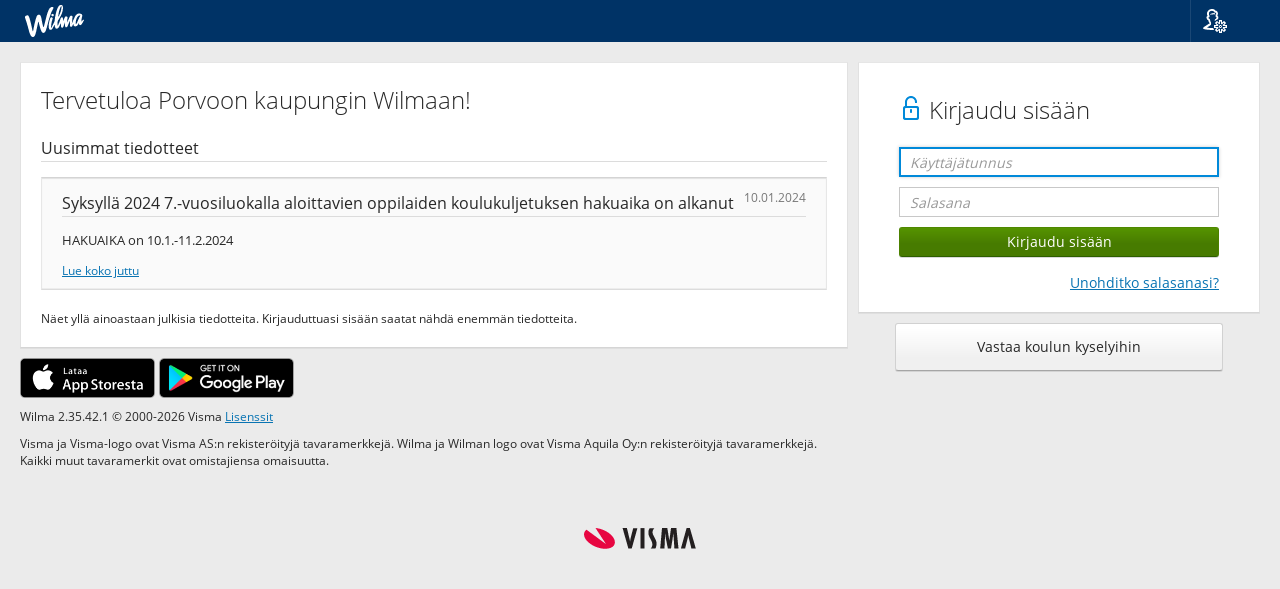

--- FILE ---
content_type: text/html; charset=utf-8
request_url: https://porvoo.inschool.fi/Jokilaakson+koulu
body_size: 3459
content:
<!DOCTYPE html>
<html lang="fi">

<head>
    <meta charset="UTF-8">
    <meta name="viewport"
        content="width=device-width, initial-scale=1, shrink-to-fit=no">
    <meta http-equiv="X-UA-Compatible" content="IE=edge">
    <!--Estää yhteensopivuusnäkymät IE:llä-->
    <meta name="format-detection" content="telephone=no">
    <meta name="theme-color" content="#0974b3">
    <title>
        Jokilaakson koulu - Wilma - Porvoon kaupunki, Kasvu ja oppiminen / Borgå stad, Växande och lärande</title>

        
            <link href="https://cdn.inschool.fi/2.35.42.1/nc3/css/bootstrap.min.css" rel="StyleSheet" type="text/css">
            <link href="https://cdn.inschool.fi/2.35.42.1/nc3/css/nc.min.css" rel="StyleSheet" type="text/css">
            <link href="https://cdn.inschool.fi/2.35.42.1/nc3/WIP/datepicker/datepicker.css" rel="StyleSheet" type="text/css">
            <link href="https://cdn.inschool.fi/2.35.42.1/styles/vendor/bootstrap-slider.min.css" rel="StyleSheet" type="text/css">
            <link href="https://cdn.inschool.fi/2.35.42.1/styles/wilma.css" rel="StyleSheet" type="text/css">
            <link href="https://cdn.inschool.fi/2.35.42.1/styles/vendor/react-datepicker.min.css" rel="StyleSheet" type="text/css">

            

        

        <link href="https://cdn.inschool.fi/2.35.42.1/styles/wilma-brand-renewal/img/wilma-favicon.png" rel="icon" type="image/png" sizes="any">
        <link href="https://cdn.inschool.fi/2.35.42.1/styles/wilma-brand-renewal/img/wilma-favicon.svg" rel="icon" type="image/svg+xml">

        

        
            <script src="https://cdn.inschool.fi/2.35.42.1/scripts/jquery/jquery.min.js" type="text/javascript" language="JavaScript"> </script>
            <script src="https://cdn.inschool.fi/2.35.42.1/scripts/jquery/jquery-ui.min.js" type="text/javascript" language="JavaScript"> </script>
            <script src="https://cdn.inschool.fi/2.35.42.1/scripts/jquery/jquery-ui-touch-punch.min.js" type="text/javascript" language="JavaScript"> </script>
            

            <script src="https://cdn.inschool.fi/2.35.42.1/nc3/js/bootstrap.min.js" type="text/javascript" language="JavaScript"></script>
            <script src="https://cdn.inschool.fi/2.35.42.1/nc3/js/bootstrap-tabdrop.js" type="text/javascript" language="JavaScript"></script>
            <script src="https://cdn.inschool.fi/2.35.42.1/nc3/js/hideVertMenu.js" type="text/javascript" language="JavaScript"></script>

            <script src="https://cdn.inschool.fi/2.35.42.1/nc3/WIP/datepicker/js/jquery.plugin.js" type="text/javascript" language="JavaScript"> </script>
            <script src="https://cdn.inschool.fi/2.35.42.1/nc3/WIP/datepicker/js/jquery.datepick.js" type="text/javascript" language="JavaScript"> </script>
            <script src="https://cdn.inschool.fi/2.35.42.1/nc3/WIP/datepicker/js/jquery.datepick.ext.visma.js" type="text/javascript" language="JavaScript"> </script>

            <script src="https://cdn.inschool.fi/2.35.42.1/scripts/jquery/typeahead.jquery.min.js" type="text/javascript" language="JavaScript"> </script>

            <script src="https://cdn.inschool.fi/2.35.42.1/resources/locale-fi.js" type="text/javascript" language="JavaScript"></script>
            <script src="https://cdn.inschool.fi/2.35.42.1/scripts/chunks/commons.bundle.js" type="text/javascript" language="JavaScript"></script>
            
            
            
            <script src="https://cdn.inschool.fi/2.35.42.1/scripts/chunks/fake.bundle.js" type="text/javascript" language="JavaScript"></script>
            

            
 
            <script src="https://cdn.inschool.fi/2.35.42.1/scripts/addevent.js" type="text/javascript" language="JavaScript"> </script>
            <script src="https://cdn.inschool.fi/2.35.42.1/scripts/navigation.js" type="text/javascript" language="JavaScript"> </script>
            <script src="https://cdn.inschool.fi/2.35.42.1/scripts/dropdownfix.js" type="text/javascript" language="JavaScript"> </script>
            <script src="https://cdn.inschool.fi/2.35.42.1/scripts/components.dock.js" type="text/javascript" language="JavaScript"> </script>
            <script src="https://cdn.inschool.fi/2.35.42.1/scripts/components.sidepanel.js" type="text/javascript" language="JavaScript"> </script>
            <script src="https://cdn.inschool.fi/2.35.42.1/scripts/components.js" type="text/javascript" language="JavaScript"> </script>
            <script src="https://cdn.inschool.fi/2.35.42.1/scripts/menuitems.js" type="text/javascript" language="JavaScript"> </script>
            <script src="https://cdn.inschool.fi/2.35.42.1/scripts/ordering.js" type="text/javascript" language="JavaScript"> </script>
            <script src="https://cdn.inschool.fi/2.35.42.1/scripts/bootstrap-slider.min.js" type="text/javascript" language="JavaScript"> </script>
            <script src="https://cdn.inschool.fi/2.35.42.1/scripts/wilma-slider.js" type="text/javascript" language="JavaScript"> </script>
            <script src="https://cdn.inschool.fi/2.35.42.1/scripts/autotemplate.js" type="text/javascript" language="JavaScript"> </script>
            <script src="https://cdn.inschool.fi/2.35.42.1/scripts/screenreader.js" type="text/javascript" language="JavaScript"> </script>


            

            <script src="https://cdn.inschool.fi/2.35.42.1/scripts/jquery/jquery.qrcode.min.js" type="text/javascript" language="JavaScript"></script>


            

            
        
    </head>

    <body class="nobody">

        
            
    <nav class="navbar navbar-default nav-wilma">

        
            <div class="navbar-header pull-left">
                <a class="pull-left" id="skipnav" href="#main-content" autofocus>Siirry sivun pääsisältöön</a>
                <a class="navbar-brand" style="padding-right: 40px"
                     href="/Jokilaakson+koulu/"><img class="wilma-logo" src="https://cdn.inschool.fi/2.35.42.1/styles/wilma-brand-renewal/img/wilma_logo.svg" alt="Wilma Logo">
                    
                </a>
            </div>
            <div class="pull-right">
                <ul class="nav navbar-nav navbar-right">
                    <li class="icon dropdown dropdown-fix">
    <a href="" data-toggle="dropdown" role="button" title="Kieli">
        <span class="vismaicon vismaicon-menu vismaicon-user-settings"></span>
    </a>
    <ul class="dropdown-menu" role="menu">
        <li class="dropdown-header">Kieli</li>
        <li role="presentation"><a href="?langid=1">Suomi</a></li>
        <li role="presentation"><a href="?langid=2">Svenska</a></li>
        <li role="presentation"><a href="?langid=3">English</a></li>
    </ul>
</li>

                </ul>
            </div>
        
        
    </nav>


        

        

        

        

        

        

        
            <div id="alerts" class="container">
                

                

                
            </div>
        

        

        <!-- Sivukohtainen alue alkaa -->

            
            
            <main id="main-content"
                
                >
                

<div class="container-fluid multicol">
    <div class="row">

        <div class="right col-md-4 col-md-push-8">
            

            
    <div class="panel resp-box">
        <div class="panel-body margin-side margin-top-inline">



    <h1>
        
            <span class="vismaicon vismaicon-unlocked"></span>
            Kirjaudu sisään
        
    </h1>
    <form action="/Jokilaakson+koulu/login" id="loginForm" method="post" target="_top" class="login-form">
        
            <div class="row margin-bottom-inline">
                <div class="form-group">
                    <div class="col-xs-12">
                        <input id="login-frontdoor" type="text" name="Login" value="" class="form-control focusonload" placeholder="Käyttäjätunnus">
                    </div>
                </div>
            </div>
            <div class="row margin-bottom-inline">
                <div class="form-group">
                    <div class="col-xs-12">
                        <input type="password" id="password" name="Password" value="" class="form-control" placeholder="Salasana">
                    </div>
                </div>
            </div>
            <div class="row margin-bottom-inline">
                <div class="col-xs-12">
                    <input type="submit" name="submit" value="Kirjaudu sisään" class="btn btn-primary form-control">
                </div>
            </div>
            
                <div class="row">
                    <div class="col-xs-12">
                        <a class="pull-right" href="/Jokilaakson+koulu/forgotpasswd">Unohditko salasanasi?</a>
                    </div>
                </div>
            
            
        
        <input type="hidden" id="token" name="SESSIONID" value="">
        
    </form>



        </div>
    </div>



    <div class="row">
        <div class="col-xs-10 col-xs-push-1">
            <a role="button" class="btn btn-default btn-block btn-lg margin-bottom-inline" href="/Jokilaakson+koulu/feedback">Vastaa koulun kyselyihin</a>
        </div>
    </div>


            
        </div>

        <div class="left col-md-8 col-md-pull-4">
            

            

            <div class="panel">
                <div class="panel-body">
                    
                        <h1>Tervetuloa Porvoon kaupungin Wilmaan!</h1>
                    

                    
                        
                            <h3>Uusimmat tiedotteet</h3>
                            
                                <div class="well margin-bottom">
                                    <h3>Syksyllä 2024 7.-vuosiluokalla aloittavien oppilaiden koulukuljetuksen hakuaika on alkanut <small class="pull-right">10.01.2024</small></h3>
                                    <p class="sub-text">HAKUAIKA on 10.1.-11.2.2024</p>
                                    
                                        <span class="horizontal-link-container small">
                                            <a href="/Jokilaakson+koulu/news/3915">Lue koko juttu</a>
                                        </span>
                                    
                                </div>
                            
                            
                            <p class="small no-bottom-margin">
                                Näet yllä ainoastaan julkisia tiedotteita. Kirjauduttuasi sisään saatat nähdä enemmän tiedotteita.
                            </p>
                        
                    
                </div>
            </div>

            <div class="mobile-app-panel">
                <a href="https://itunes.apple.com/fi/app/wilma/id937159637" target="blank"><img class="mobile" src="https://cdn.inschool.fi/2.35.42.1/images/mobile_ios_fin.png" title="iTunes"></a>
                <a href="https://play.google.com/store/apps/details?id=fi.starsoft.wilma" target="blank"><img class="mobile" src="https://cdn.inschool.fi/2.35.42.1/images/mobile_android_fin.png" title="Google Play"></a>
            </div>

            <p class="small">
                Wilma 2.35.42.1 &copy; 2000-2026 Visma
                <a href="https://www.wilma.fi/legal" target="blank">Lisenssit</a>
            </p>

            <p class="small">
                Visma ja Visma-logo ovat Visma AS:n rekisteröityjä tavaramerkkejä.
                Wilma ja Wilman logo ovat Visma Aquila Oy:n rekisteröityjä tavaramerkkejä.
                Kaikki muut tavaramerkit ovat omistajiensa omaisuutta.
            </p>

        </div>
    </div>

    <div style="clear : both;">&#160;</div>
    </div>

    
        <script type="text/javascript" language="JavaScript">
            (function () {
                function normalizePort(protocol, port) {
                    port = String(port || '');

                    if (port && port.charAt(0) == ':') {
                        port = port.substr(1);
                    }

                    return port || (protocol.toLowerCase() != 'https:' ? '80' : '443');
                }

                if ($('#login-frontdoor').length === 0) {
                    return;
                }

                var requiredLocation = 'https://porvoo.inschool.fi/';
                var parts = requiredLocation.match(/(http:|https:)\/\/([^:/]+)(:[0-9]+)?\/.*/);

                if (!parts) {
                    return;
                }

                if (location.protocol.toLowerCase() != parts[1].toLowerCase() ||
                    location.hostname.toLowerCase() != parts[2].toLowerCase() ||
                    normalizePort(location.protocol, location.port) != normalizePort(parts[1], parts[3])) {

                    $('#l-content .columns-left, #l-content .columns-right').remove();
                    $('#l-content h1').after(
                        $('<p></p>').text('Tämän sivuston osoite on muuttunut. Uusi osoite on:'),
                        $('<p></p>').append($('<a></a>').attr('href', requiredLocation).text(requiredLocation))
                    );
                }
            }());
        </script>
    

<script src="https://cdn.inschool.fi/2.35.42.1/scripts/token.js" type="text/javascript"></script>


            </main>

        <!-- Sivukohtainen alue loppuu -->

        

        
            <footer class="margin-top-bottom">
                <img src="https://cdn.inschool.fi/2.35.42.1/nc3/img/visma-logo.svg" alt="Visma Logo">
            </footer>
        

        
            <!-- Modals -->
        
        <div class="disclaimer-wrapper">
            <div id="cookie-disclaimer" class="alert alert-sm disclaimer-alert" role="alert" hidden="true">
            <div class="disclaimer-header">Käytämme evästeitä</div>
            <div class="disclaimer-content">
                <div class="disclaimer-description">
                    <span class="vismaicon vismaicon-filled vismaicon-info" aria-hidden="true"></span>
                    Valitsemalla “Hyväksy evästeet” hyväksyt evästeiden tallentamisen laitteellesi. Niiden avulla voimme parantaa sivuston toimivuutta ja analysoida sivuston käyttöä.
                </div>
                <div class="disclaimer-buttons">
                    <a class="margin-left" target="_blank" rel="noopener" href="https://www.wilma.fi/tietosuojaseloste/wilma/">Evästeasetukset</a>
                    <button id="approve-cookies" class="btn btn-primary margin-left" onclick="analyticUtils.setCookieTracking(true, userId);">Hyväksy evästeet</button>
                    <button id="decline-cookies" class="btn btn-default margin-left" onclick="analyticUtils.setCookieTracking(false, userId);">Ohita</button>
                </div>
            </div>
          </div>
        </div>

        <div class="hidden">
            <p id="lok-10031">Sinulla on tallentamattomia muutoksia. Jos kirjaudut ulos, menetät tekemäsi muutokset.</p>
            <p id="lok-5679">Tallentamattomia muutoksia</p>
            <p id="lok-1175">Kirjaudu ulos</p>
            <p id="lok-10032">Pysy tällä sivulla</p>
            <p id="lok-10037">Viestitoiminnot</p>
            <p id="lok-417">Jos poistut tallentamatta, menetät tekemäsi muutokset.</p>
        </div>

        <input type="hidden" id="___cachetag" value="https://cdn.inschool.fi/2.35.42.1/">
        <input type="hidden" id="___sublangid" value="0">

        

        
    </body>
</html>



--- FILE ---
content_type: text/javascript
request_url: https://cdn.inschool.fi/2.35.42.1/scripts/screenreader.js
body_size: 645
content:
function _createForOfIteratorHelper(e,n){var t,r,o,a,i="undefined"!=typeof Symbol&&e[Symbol.iterator]||e["@@iterator"];if(i)return o=!(r=!0),{s:function(){i=i.call(e)},n:function(){var e=i.next();return r=e.done,e},e:function(e){o=!0,t=e},f:function(){try{r||null==i.return||i.return()}finally{if(o)throw t}}};if(Array.isArray(e)||(i=_unsupportedIterableToArray(e))||n&&e&&"number"==typeof e.length)return i&&(e=i),a=0,{s:n=function(){},n:function(){return a>=e.length?{done:!0}:{done:!1,value:e[a++]}},e:function(e){throw e},f:n};throw new TypeError("Invalid attempt to iterate non-iterable instance.\nIn order to be iterable, non-array objects must have a [Symbol.iterator]() method.")}function _unsupportedIterableToArray(e,n){var t;if(e)return"string"==typeof e?_arrayLikeToArray(e,n):"Map"===(t="Object"===(t={}.toString.call(e).slice(8,-1))&&e.constructor?e.constructor.name:t)||"Set"===t?Array.from(e):"Arguments"===t||/^(?:Ui|I)nt(?:8|16|32)(?:Clamped)?Array$/.test(t)?_arrayLikeToArray(e,n):void 0}function _arrayLikeToArray(e,n){(null==n||n>e.length)&&(n=e.length);for(var t=0,r=Array(n);t<n;t++)r[t]=e[t];return r}$(window).on("load",function(){srHelperFunctions.focusOnSkipNav(),srHelperFunctions.addAriaLabelsOnTabMenus()}),$(window).on("resize",function(){srHelperFunctions.addAriaLabelsOnTabMenus()});var srHelperFunctions={getTranslations:function(){switch(document.documentElement?document.documentElement.lang:""){case"sv":return"Visa flera mellanblad";case"en":return"Show more tabs";default:return"Näytä lisää välilehtiä"}},focusOnSkipNav:function(){document.getElementById("login-frontdoor")?document.getElementById("login-frontdoor").focus():document.getElementById("skipnav")&&document.getElementById("skipnav").focus()},addAriaLabelsOnTabMenus:function(){var e,n=_createForOfIteratorHelper(document.getElementsByClassName("tabdrop"));try{for(n.s();!(e=n.n()).done;){var t=e.value;"Menu"!==t.getAttribute("title")&&t.firstChild.setAttribute("aria-label",srHelperFunctions.getTranslations())}}catch(e){n.e(e)}finally{n.f()}}};